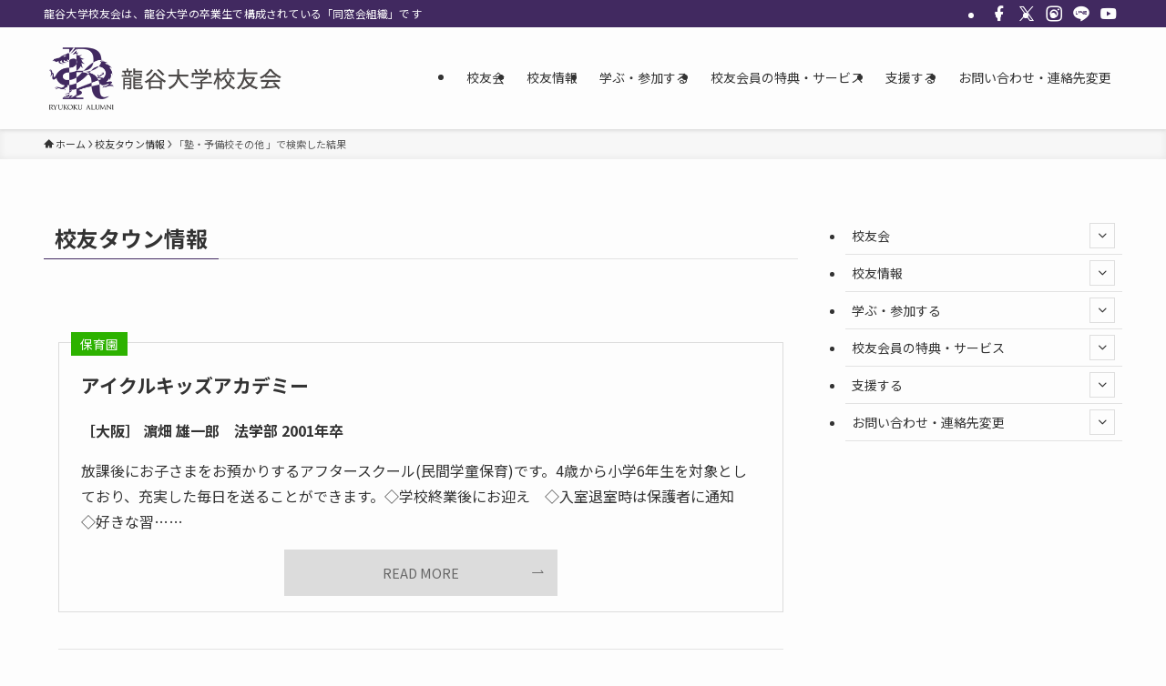

--- FILE ---
content_type: text/html; charset=UTF-8
request_url: https://ryukoku-koyukai.jp/?search_element_0=192&csp=search_add&fe_form_no=1
body_size: 17171
content:
<!DOCTYPE html>
<html lang="ja" data-loaded="false" data-scrolled="false" data-spmenu="closed">
<head>
<meta charset="utf-8">
<meta name="format-detection" content="telephone=no">
<meta http-equiv="X-UA-Compatible" content="IE=edge">
<meta name="viewport" content="width=device-width, viewport-fit=cover">
<title>検索結果: 塾・予備校その他  | 龍谷大学 校友会</title>
<meta name='robots' content='noindex, follow, max-image-preview:large' />
<link rel="alternate" type="application/rss+xml" title="龍谷大学 校友会 &raquo; フィード" href="https://ryukoku-koyukai.jp/feed/" />
<link rel="alternate" type="application/rss+xml" title="龍谷大学 校友会 &raquo; コメントフィード" href="https://ryukoku-koyukai.jp/comments/feed/" />
<link rel="alternate" type="application/rss+xml" title="龍谷大学 校友会 &raquo; 検索結果: &#8220;塾・予備校その他 &#8221; フィード" href="https://ryukoku-koyukai.jp/search/%E5%A1%BE%E3%83%BB%E4%BA%88%E5%82%99%E6%A0%A1%E3%81%9D%E3%81%AE%E4%BB%96+/feed/rss2/" />

<!-- SEO SIMPLE PACK 3.6.2 -->
<meta name="robots" content="noindex">
<link rel="canonical" href="https://ryukoku-koyukai.jp/search/%E5%A1%BE%E3%83%BB%E4%BA%88%E5%82%99%E6%A0%A1%E3%81%9D%E3%81%AE%E4%BB%96+/">
<meta property="og:locale" content="ja_JP">
<meta property="og:type" content="website">
<meta property="og:image" content="https://ryukoku-koyukai.jp/wp-content/uploads/2021/03/btn_def.jpg">
<meta property="og:title" content="検索結果: 塾・予備校その他  | 龍谷大学 校友会">
<meta property="og:url" content="https://ryukoku-koyukai.jp/search/%E5%A1%BE%E3%83%BB%E4%BA%88%E5%82%99%E6%A0%A1%E3%81%9D%E3%81%AE%E4%BB%96+/">
<meta property="og:site_name" content="龍谷大学 校友会">
<meta name="twitter:card" content="summary">
<!-- / SEO SIMPLE PACK -->

<style id='wp-img-auto-sizes-contain-inline-css' type='text/css'>
img:is([sizes=auto i],[sizes^="auto," i]){contain-intrinsic-size:3000px 1500px}
/*# sourceURL=wp-img-auto-sizes-contain-inline-css */
</style>
<link rel='stylesheet' id='font-awesome-all-css' href='https://ryukoku-koyukai.jp/wp-content/themes/swell/assets/font-awesome/v6/css/all.min.css?ver=2.16.0' type='text/css' media='all' />
<style id='wp-block-library-inline-css' type='text/css'>
:root{--wp-block-synced-color:#7a00df;--wp-block-synced-color--rgb:122,0,223;--wp-bound-block-color:var(--wp-block-synced-color);--wp-editor-canvas-background:#ddd;--wp-admin-theme-color:#007cba;--wp-admin-theme-color--rgb:0,124,186;--wp-admin-theme-color-darker-10:#006ba1;--wp-admin-theme-color-darker-10--rgb:0,107,160.5;--wp-admin-theme-color-darker-20:#005a87;--wp-admin-theme-color-darker-20--rgb:0,90,135;--wp-admin-border-width-focus:2px}@media (min-resolution:192dpi){:root{--wp-admin-border-width-focus:1.5px}}.wp-element-button{cursor:pointer}:root .has-very-light-gray-background-color{background-color:#eee}:root .has-very-dark-gray-background-color{background-color:#313131}:root .has-very-light-gray-color{color:#eee}:root .has-very-dark-gray-color{color:#313131}:root .has-vivid-green-cyan-to-vivid-cyan-blue-gradient-background{background:linear-gradient(135deg,#00d084,#0693e3)}:root .has-purple-crush-gradient-background{background:linear-gradient(135deg,#34e2e4,#4721fb 50%,#ab1dfe)}:root .has-hazy-dawn-gradient-background{background:linear-gradient(135deg,#faaca8,#dad0ec)}:root .has-subdued-olive-gradient-background{background:linear-gradient(135deg,#fafae1,#67a671)}:root .has-atomic-cream-gradient-background{background:linear-gradient(135deg,#fdd79a,#004a59)}:root .has-nightshade-gradient-background{background:linear-gradient(135deg,#330968,#31cdcf)}:root .has-midnight-gradient-background{background:linear-gradient(135deg,#020381,#2874fc)}:root{--wp--preset--font-size--normal:16px;--wp--preset--font-size--huge:42px}.has-regular-font-size{font-size:1em}.has-larger-font-size{font-size:2.625em}.has-normal-font-size{font-size:var(--wp--preset--font-size--normal)}.has-huge-font-size{font-size:var(--wp--preset--font-size--huge)}.has-text-align-center{text-align:center}.has-text-align-left{text-align:left}.has-text-align-right{text-align:right}.has-fit-text{white-space:nowrap!important}#end-resizable-editor-section{display:none}.aligncenter{clear:both}.items-justified-left{justify-content:flex-start}.items-justified-center{justify-content:center}.items-justified-right{justify-content:flex-end}.items-justified-space-between{justify-content:space-between}.screen-reader-text{border:0;clip-path:inset(50%);height:1px;margin:-1px;overflow:hidden;padding:0;position:absolute;width:1px;word-wrap:normal!important}.screen-reader-text:focus{background-color:#ddd;clip-path:none;color:#444;display:block;font-size:1em;height:auto;left:5px;line-height:normal;padding:15px 23px 14px;text-decoration:none;top:5px;width:auto;z-index:100000}html :where(.has-border-color){border-style:solid}html :where([style*=border-top-color]){border-top-style:solid}html :where([style*=border-right-color]){border-right-style:solid}html :where([style*=border-bottom-color]){border-bottom-style:solid}html :where([style*=border-left-color]){border-left-style:solid}html :where([style*=border-width]){border-style:solid}html :where([style*=border-top-width]){border-top-style:solid}html :where([style*=border-right-width]){border-right-style:solid}html :where([style*=border-bottom-width]){border-bottom-style:solid}html :where([style*=border-left-width]){border-left-style:solid}html :where(img[class*=wp-image-]){height:auto;max-width:100%}:where(figure){margin:0 0 1em}html :where(.is-position-sticky){--wp-admin--admin-bar--position-offset:var(--wp-admin--admin-bar--height,0px)}@media screen and (max-width:600px){html :where(.is-position-sticky){--wp-admin--admin-bar--position-offset:0px}}

/*# sourceURL=wp-block-library-inline-css */
</style><style id='global-styles-inline-css' type='text/css'>
:root{--wp--preset--aspect-ratio--square: 1;--wp--preset--aspect-ratio--4-3: 4/3;--wp--preset--aspect-ratio--3-4: 3/4;--wp--preset--aspect-ratio--3-2: 3/2;--wp--preset--aspect-ratio--2-3: 2/3;--wp--preset--aspect-ratio--16-9: 16/9;--wp--preset--aspect-ratio--9-16: 9/16;--wp--preset--color--black: #000;--wp--preset--color--cyan-bluish-gray: #abb8c3;--wp--preset--color--white: #fff;--wp--preset--color--pale-pink: #f78da7;--wp--preset--color--vivid-red: #cf2e2e;--wp--preset--color--luminous-vivid-orange: #ff6900;--wp--preset--color--luminous-vivid-amber: #fcb900;--wp--preset--color--light-green-cyan: #7bdcb5;--wp--preset--color--vivid-green-cyan: #00d084;--wp--preset--color--pale-cyan-blue: #8ed1fc;--wp--preset--color--vivid-cyan-blue: #0693e3;--wp--preset--color--vivid-purple: #9b51e0;--wp--preset--color--swl-main: var(--color_main);--wp--preset--color--swl-main-thin: var(--color_main_thin);--wp--preset--color--swl-gray: var(--color_gray);--wp--preset--color--swl-deep-01: var(--color_deep01);--wp--preset--color--swl-deep-02: var(--color_deep02);--wp--preset--color--swl-deep-03: var(--color_deep03);--wp--preset--color--swl-deep-04: var(--color_deep04);--wp--preset--color--swl-pale-01: var(--color_pale01);--wp--preset--color--swl-pale-02: var(--color_pale02);--wp--preset--color--swl-pale-03: var(--color_pale03);--wp--preset--color--swl-pale-04: var(--color_pale04);--wp--preset--gradient--vivid-cyan-blue-to-vivid-purple: linear-gradient(135deg,rgb(6,147,227) 0%,rgb(155,81,224) 100%);--wp--preset--gradient--light-green-cyan-to-vivid-green-cyan: linear-gradient(135deg,rgb(122,220,180) 0%,rgb(0,208,130) 100%);--wp--preset--gradient--luminous-vivid-amber-to-luminous-vivid-orange: linear-gradient(135deg,rgb(252,185,0) 0%,rgb(255,105,0) 100%);--wp--preset--gradient--luminous-vivid-orange-to-vivid-red: linear-gradient(135deg,rgb(255,105,0) 0%,rgb(207,46,46) 100%);--wp--preset--gradient--very-light-gray-to-cyan-bluish-gray: linear-gradient(135deg,rgb(238,238,238) 0%,rgb(169,184,195) 100%);--wp--preset--gradient--cool-to-warm-spectrum: linear-gradient(135deg,rgb(74,234,220) 0%,rgb(151,120,209) 20%,rgb(207,42,186) 40%,rgb(238,44,130) 60%,rgb(251,105,98) 80%,rgb(254,248,76) 100%);--wp--preset--gradient--blush-light-purple: linear-gradient(135deg,rgb(255,206,236) 0%,rgb(152,150,240) 100%);--wp--preset--gradient--blush-bordeaux: linear-gradient(135deg,rgb(254,205,165) 0%,rgb(254,45,45) 50%,rgb(107,0,62) 100%);--wp--preset--gradient--luminous-dusk: linear-gradient(135deg,rgb(255,203,112) 0%,rgb(199,81,192) 50%,rgb(65,88,208) 100%);--wp--preset--gradient--pale-ocean: linear-gradient(135deg,rgb(255,245,203) 0%,rgb(182,227,212) 50%,rgb(51,167,181) 100%);--wp--preset--gradient--electric-grass: linear-gradient(135deg,rgb(202,248,128) 0%,rgb(113,206,126) 100%);--wp--preset--gradient--midnight: linear-gradient(135deg,rgb(2,3,129) 0%,rgb(40,116,252) 100%);--wp--preset--font-size--small: 0.9em;--wp--preset--font-size--medium: 1.1em;--wp--preset--font-size--large: 1.25em;--wp--preset--font-size--x-large: 42px;--wp--preset--font-size--xs: 0.75em;--wp--preset--font-size--huge: 1.6em;--wp--preset--spacing--20: 0.44rem;--wp--preset--spacing--30: 0.67rem;--wp--preset--spacing--40: 1rem;--wp--preset--spacing--50: 1.5rem;--wp--preset--spacing--60: 2.25rem;--wp--preset--spacing--70: 3.38rem;--wp--preset--spacing--80: 5.06rem;--wp--preset--shadow--natural: 6px 6px 9px rgba(0, 0, 0, 0.2);--wp--preset--shadow--deep: 12px 12px 50px rgba(0, 0, 0, 0.4);--wp--preset--shadow--sharp: 6px 6px 0px rgba(0, 0, 0, 0.2);--wp--preset--shadow--outlined: 6px 6px 0px -3px rgb(255, 255, 255), 6px 6px rgb(0, 0, 0);--wp--preset--shadow--crisp: 6px 6px 0px rgb(0, 0, 0);}:where(.is-layout-flex){gap: 0.5em;}:where(.is-layout-grid){gap: 0.5em;}body .is-layout-flex{display: flex;}.is-layout-flex{flex-wrap: wrap;align-items: center;}.is-layout-flex > :is(*, div){margin: 0;}body .is-layout-grid{display: grid;}.is-layout-grid > :is(*, div){margin: 0;}:where(.wp-block-columns.is-layout-flex){gap: 2em;}:where(.wp-block-columns.is-layout-grid){gap: 2em;}:where(.wp-block-post-template.is-layout-flex){gap: 1.25em;}:where(.wp-block-post-template.is-layout-grid){gap: 1.25em;}.has-black-color{color: var(--wp--preset--color--black) !important;}.has-cyan-bluish-gray-color{color: var(--wp--preset--color--cyan-bluish-gray) !important;}.has-white-color{color: var(--wp--preset--color--white) !important;}.has-pale-pink-color{color: var(--wp--preset--color--pale-pink) !important;}.has-vivid-red-color{color: var(--wp--preset--color--vivid-red) !important;}.has-luminous-vivid-orange-color{color: var(--wp--preset--color--luminous-vivid-orange) !important;}.has-luminous-vivid-amber-color{color: var(--wp--preset--color--luminous-vivid-amber) !important;}.has-light-green-cyan-color{color: var(--wp--preset--color--light-green-cyan) !important;}.has-vivid-green-cyan-color{color: var(--wp--preset--color--vivid-green-cyan) !important;}.has-pale-cyan-blue-color{color: var(--wp--preset--color--pale-cyan-blue) !important;}.has-vivid-cyan-blue-color{color: var(--wp--preset--color--vivid-cyan-blue) !important;}.has-vivid-purple-color{color: var(--wp--preset--color--vivid-purple) !important;}.has-black-background-color{background-color: var(--wp--preset--color--black) !important;}.has-cyan-bluish-gray-background-color{background-color: var(--wp--preset--color--cyan-bluish-gray) !important;}.has-white-background-color{background-color: var(--wp--preset--color--white) !important;}.has-pale-pink-background-color{background-color: var(--wp--preset--color--pale-pink) !important;}.has-vivid-red-background-color{background-color: var(--wp--preset--color--vivid-red) !important;}.has-luminous-vivid-orange-background-color{background-color: var(--wp--preset--color--luminous-vivid-orange) !important;}.has-luminous-vivid-amber-background-color{background-color: var(--wp--preset--color--luminous-vivid-amber) !important;}.has-light-green-cyan-background-color{background-color: var(--wp--preset--color--light-green-cyan) !important;}.has-vivid-green-cyan-background-color{background-color: var(--wp--preset--color--vivid-green-cyan) !important;}.has-pale-cyan-blue-background-color{background-color: var(--wp--preset--color--pale-cyan-blue) !important;}.has-vivid-cyan-blue-background-color{background-color: var(--wp--preset--color--vivid-cyan-blue) !important;}.has-vivid-purple-background-color{background-color: var(--wp--preset--color--vivid-purple) !important;}.has-black-border-color{border-color: var(--wp--preset--color--black) !important;}.has-cyan-bluish-gray-border-color{border-color: var(--wp--preset--color--cyan-bluish-gray) !important;}.has-white-border-color{border-color: var(--wp--preset--color--white) !important;}.has-pale-pink-border-color{border-color: var(--wp--preset--color--pale-pink) !important;}.has-vivid-red-border-color{border-color: var(--wp--preset--color--vivid-red) !important;}.has-luminous-vivid-orange-border-color{border-color: var(--wp--preset--color--luminous-vivid-orange) !important;}.has-luminous-vivid-amber-border-color{border-color: var(--wp--preset--color--luminous-vivid-amber) !important;}.has-light-green-cyan-border-color{border-color: var(--wp--preset--color--light-green-cyan) !important;}.has-vivid-green-cyan-border-color{border-color: var(--wp--preset--color--vivid-green-cyan) !important;}.has-pale-cyan-blue-border-color{border-color: var(--wp--preset--color--pale-cyan-blue) !important;}.has-vivid-cyan-blue-border-color{border-color: var(--wp--preset--color--vivid-cyan-blue) !important;}.has-vivid-purple-border-color{border-color: var(--wp--preset--color--vivid-purple) !important;}.has-vivid-cyan-blue-to-vivid-purple-gradient-background{background: var(--wp--preset--gradient--vivid-cyan-blue-to-vivid-purple) !important;}.has-light-green-cyan-to-vivid-green-cyan-gradient-background{background: var(--wp--preset--gradient--light-green-cyan-to-vivid-green-cyan) !important;}.has-luminous-vivid-amber-to-luminous-vivid-orange-gradient-background{background: var(--wp--preset--gradient--luminous-vivid-amber-to-luminous-vivid-orange) !important;}.has-luminous-vivid-orange-to-vivid-red-gradient-background{background: var(--wp--preset--gradient--luminous-vivid-orange-to-vivid-red) !important;}.has-very-light-gray-to-cyan-bluish-gray-gradient-background{background: var(--wp--preset--gradient--very-light-gray-to-cyan-bluish-gray) !important;}.has-cool-to-warm-spectrum-gradient-background{background: var(--wp--preset--gradient--cool-to-warm-spectrum) !important;}.has-blush-light-purple-gradient-background{background: var(--wp--preset--gradient--blush-light-purple) !important;}.has-blush-bordeaux-gradient-background{background: var(--wp--preset--gradient--blush-bordeaux) !important;}.has-luminous-dusk-gradient-background{background: var(--wp--preset--gradient--luminous-dusk) !important;}.has-pale-ocean-gradient-background{background: var(--wp--preset--gradient--pale-ocean) !important;}.has-electric-grass-gradient-background{background: var(--wp--preset--gradient--electric-grass) !important;}.has-midnight-gradient-background{background: var(--wp--preset--gradient--midnight) !important;}.has-small-font-size{font-size: var(--wp--preset--font-size--small) !important;}.has-medium-font-size{font-size: var(--wp--preset--font-size--medium) !important;}.has-large-font-size{font-size: var(--wp--preset--font-size--large) !important;}.has-x-large-font-size{font-size: var(--wp--preset--font-size--x-large) !important;}
/*# sourceURL=global-styles-inline-css */
</style>

<link rel='stylesheet' id='swell-icons-css' href='https://ryukoku-koyukai.jp/wp-content/themes/swell/build/css/swell-icons.css?ver=2.16.0' type='text/css' media='all' />
<link rel='stylesheet' id='main_style-css' href='https://ryukoku-koyukai.jp/wp-content/themes/swell/build/css/main.css?ver=2.16.0' type='text/css' media='all' />
<link rel='stylesheet' id='swell_blocks-css' href='https://ryukoku-koyukai.jp/wp-content/themes/swell/build/css/blocks.css?ver=2.16.0' type='text/css' media='all' />
<style id='swell_custom-inline-css' type='text/css'>
:root{--swl-fz--content:4vw;--swl-font_family:"Noto Sans JP", sans-serif;--swl-font_weight:400;--color_main:#412960;--color_text:#333;--color_link:#6e3b86;--color_htag:#412960;--color_bg:#fdfdfd;--color_gradient1:#d8ffff;--color_gradient2:#87e7ff;--color_main_thin:rgba(81, 51, 120, 0.05 );--color_main_dark:rgba(49, 31, 72, 1 );--color_list_check:#412960;--color_list_num:#412960;--color_list_good:#86dd7b;--color_list_triangle:#f4e03a;--color_list_bad:#f36060;--color_faq_q:#d55656;--color_faq_a:#6599b7;--color_icon_good:#3cd250;--color_icon_good_bg:#ecffe9;--color_icon_bad:#4b73eb;--color_icon_bad_bg:#eafaff;--color_icon_info:#f578b4;--color_icon_info_bg:#fff0fa;--color_icon_announce:#ffa537;--color_icon_announce_bg:#fff5f0;--color_icon_pen:#7a7a7a;--color_icon_pen_bg:#f7f7f7;--color_icon_book:#787364;--color_icon_book_bg:#f8f6ef;--color_icon_point:#ffa639;--color_icon_check:#86d67c;--color_icon_batsu:#f36060;--color_icon_hatena:#5295cc;--color_icon_caution:#f7da38;--color_icon_memo:#84878a;--color_deep01:#e44141;--color_deep02:#3d79d5;--color_deep03:#63a84d;--color_deep04:#f09f4d;--color_pale01:#fff2f0;--color_pale02:#f3f8fd;--color_pale03:#f1f9ee;--color_pale04:#fdf9ee;--color_mark_blue:#b7e3ff;--color_mark_green:#bdf9c3;--color_mark_yellow:#fcf69f;--color_mark_orange:#ffddbc;--border01:solid 1px var(--color_main);--border02:double 4px var(--color_main);--border03:dashed 2px var(--color_border);--border04:solid 4px var(--color_gray);--card_posts_thumb_ratio:56.25%;--list_posts_thumb_ratio:61.805%;--big_posts_thumb_ratio:56.25%;--thumb_posts_thumb_ratio:61.805%;--blogcard_thumb_ratio:56.25%;--color_header_bg:#fdfdfd;--color_header_text:#333;--color_footer_bg:#e5e5e5;--color_footer_text:#333;--container_size:1200px;--article_size:900px;--logo_size_sp:70px;--logo_size_pc:80px;--logo_size_pcfix:32px;}.swl-cell-bg[data-icon="doubleCircle"]{--cell-icon-color:#ffc977}.swl-cell-bg[data-icon="circle"]{--cell-icon-color:#94e29c}.swl-cell-bg[data-icon="triangle"]{--cell-icon-color:#eeda2f}.swl-cell-bg[data-icon="close"]{--cell-icon-color:#ec9191}.swl-cell-bg[data-icon="hatena"]{--cell-icon-color:#93c9da}.swl-cell-bg[data-icon="check"]{--cell-icon-color:#94e29c}.swl-cell-bg[data-icon="line"]{--cell-icon-color:#9b9b9b}.cap_box[data-colset="col1"]{--capbox-color:#d55656;--capbox-color--bg:#f7f4f4}.cap_box[data-colset="col2"]{--capbox-color:#5fb9f5;--capbox-color--bg:#edf5ff}.cap_box[data-colset="col3"]{--capbox-color:#2fcd90;--capbox-color--bg:#eafaf2}.red_{--the-btn-color:#f74a4a;--the-btn-color2:#ffbc49;--the-solid-shadow: rgba(185, 56, 56, 1 )}.blue_{--the-btn-color:#338df4;--the-btn-color2:#35eaff;--the-solid-shadow: rgba(38, 106, 183, 1 )}.green_{--the-btn-color:#62d847;--the-btn-color2:#7bf7bd;--the-solid-shadow: rgba(74, 162, 53, 1 )}.is-style-btn_normal{--the-btn-radius:80px}.is-style-btn_solid{--the-btn-radius:80px}.is-style-btn_shiny{--the-btn-radius:80px}.is-style-btn_line{--the-btn-radius:80px}.post_content blockquote{padding:1.5em 2em 1.5em 3em}.post_content blockquote::before{content:"";display:block;width:5px;height:calc(100% - 3em);top:1.5em;left:1.5em;border-left:solid 1px rgba(180,180,180,.75);border-right:solid 1px rgba(180,180,180,.75);}.mark_blue{background:-webkit-linear-gradient(transparent 64%,var(--color_mark_blue) 0%);background:linear-gradient(transparent 64%,var(--color_mark_blue) 0%)}.mark_green{background:-webkit-linear-gradient(transparent 64%,var(--color_mark_green) 0%);background:linear-gradient(transparent 64%,var(--color_mark_green) 0%)}.mark_yellow{background:-webkit-linear-gradient(transparent 64%,var(--color_mark_yellow) 0%);background:linear-gradient(transparent 64%,var(--color_mark_yellow) 0%)}.mark_orange{background:-webkit-linear-gradient(transparent 64%,var(--color_mark_orange) 0%);background:linear-gradient(transparent 64%,var(--color_mark_orange) 0%)}[class*="is-style-icon_"]{color:#333;border-width:0}[class*="is-style-big_icon_"]{border-width:2px;border-style:solid}[data-col="gray"] .c-balloon__text{background:#f7f7f7;border-color:#ccc}[data-col="gray"] .c-balloon__before{border-right-color:#f7f7f7}[data-col="green"] .c-balloon__text{background:#d1f8c2;border-color:#9ddd93}[data-col="green"] .c-balloon__before{border-right-color:#d1f8c2}[data-col="blue"] .c-balloon__text{background:#e2f6ff;border-color:#93d2f0}[data-col="blue"] .c-balloon__before{border-right-color:#e2f6ff}[data-col="red"] .c-balloon__text{background:#ffebeb;border-color:#f48789}[data-col="red"] .c-balloon__before{border-right-color:#ffebeb}[data-col="yellow"] .c-balloon__text{background:#f9f7d2;border-color:#fbe593}[data-col="yellow"] .c-balloon__before{border-right-color:#f9f7d2}.-type-list2 .p-postList__body::after,.-type-big .p-postList__body::after{content: "READ MORE »";}.c-postThumb__cat{background-color:#412960;color:#fff;background-image: repeating-linear-gradient(-45deg,rgba(255,255,255,.1),rgba(255,255,255,.1) 6px,transparent 6px,transparent 12px)}.post_content h2:where(:not([class^="swell-block-"]):not(.faq_q):not(.p-postList__title)){background:var(--color_htag);padding:.75em 1em;color:#fff}.post_content h2:where(:not([class^="swell-block-"]):not(.faq_q):not(.p-postList__title))::before{position:absolute;display:block;pointer-events:none;content:"";top:-4px;left:0;width:100%;height:calc(100% + 4px);box-sizing:content-box;border-top:solid 2px var(--color_htag);border-bottom:solid 2px var(--color_htag)}.post_content h3:where(:not([class^="swell-block-"]):not(.faq_q):not(.p-postList__title)){padding:0 .5em .5em}.post_content h3:where(:not([class^="swell-block-"]):not(.faq_q):not(.p-postList__title))::before{content:"";width:100%;height:2px;background: repeating-linear-gradient(90deg, var(--color_htag) 0%, var(--color_htag) 29.3%, rgba(150,150,150,.2) 29.3%, rgba(150,150,150,.2) 100%)}.post_content h4:where(:not([class^="swell-block-"]):not(.faq_q):not(.p-postList__title)){padding:0 0 0 16px;border-left:solid 2px var(--color_htag)}.l-header{box-shadow: 0 1px 4px rgba(0,0,0,.12)}.l-header__bar{color:#fff;background:var(--color_main)}.l-header__menuBtn{order:1}.l-header__customBtn{order:3}.c-gnav a::after{background:var(--color_main);width:0%;height:2px}.p-spHeadMenu .menu-item.-current{border-bottom-color:var(--color_main)}.c-gnav > li:hover > a::after,.c-gnav > .-current > a::after{width:100%}.c-gnav .sub-menu{color:#333;background:#fff}.l-fixHeader::before{opacity:1}#pagetop{border-radius:50%}#before_footer_widget{margin-bottom:0}.c-widget__title.-spmenu{padding:.5em .75em;border-radius:var(--swl-radius--2, 0px);background:var(--color_main);color:#fff;}.c-widget__title.-footer{padding:.5em}.c-widget__title.-footer::before{content:"";bottom:0;left:0;width:40%;z-index:1;background:var(--color_main)}.c-widget__title.-footer::after{content:"";bottom:0;left:0;width:100%;background:var(--color_border)}.c-secTitle{border-left:solid 2px var(--color_main);padding:0em .75em}.p-spMenu{color:#333}.p-spMenu__inner::before{background:#fdfdfd;opacity:1}.p-spMenu__overlay{background:#000;opacity:0.6}[class*="page-numbers"]{border-radius:50%;margin:4px;color:#fff;background-color:#dedede}a{text-decoration: none}.l-topTitleArea.c-filterLayer::before{background-color:#000;opacity:0.2;content:""}@media screen and (min-width: 960px){:root{}}@media screen and (max-width: 959px){:root{}.l-header__logo{order:2;text-align:center}}@media screen and (min-width: 600px){:root{--swl-fz--content:16px;}}@media screen and (max-width: 599px){:root{}}@media (min-width: 1108px) {.alignwide{left:-100px;width:calc(100% + 200px);}}@media (max-width: 1108px) {.-sidebar-off .swell-block-fullWide__inner.l-container .alignwide{left:0px;width:100%;}}.l-fixHeader .l-fixHeader__gnav{order:0}[data-scrolled=true] .l-fixHeader[data-ready]{opacity:1;-webkit-transform:translateY(0)!important;transform:translateY(0)!important;visibility:visible}.-body-solid .l-fixHeader{box-shadow:0 2px 4px var(--swl-color_shadow)}.l-fixHeader__inner{align-items:stretch;color:var(--color_header_text);display:flex;padding-bottom:0;padding-top:0;position:relative;z-index:1}.l-fixHeader__logo{align-items:center;display:flex;line-height:1;margin-right:24px;order:0;padding:16px 0}.is-style-btn_normal a,.is-style-btn_shiny a{box-shadow:var(--swl-btn_shadow)}.c-shareBtns__btn,.is-style-balloon>.c-tabList .c-tabList__button,.p-snsCta,[class*=page-numbers]{box-shadow:var(--swl-box_shadow)}.p-articleThumb__img,.p-articleThumb__youtube{box-shadow:var(--swl-img_shadow)}.p-pickupBanners__item .c-bannerLink,.p-postList__thumb{box-shadow:0 2px 8px rgba(0,0,0,.1),0 4px 4px -4px rgba(0,0,0,.1)}.p-postList.-w-ranking li:before{background-image:repeating-linear-gradient(-45deg,hsla(0,0%,100%,.1),hsla(0,0%,100%,.1) 6px,transparent 0,transparent 12px);box-shadow:1px 1px 4px rgba(0,0,0,.2)}.l-header__bar{position:relative;width:100%}.l-header__bar .c-catchphrase{color:inherit;font-size:12px;letter-spacing:var(--swl-letter_spacing,.2px);line-height:14px;margin-right:auto;overflow:hidden;padding:4px 0;white-space:nowrap;width:50%}.l-header__bar .c-iconList .c-iconList__link{margin:0;padding:4px 6px}.l-header__barInner{align-items:center;display:flex;justify-content:flex-end}@media (min-width:960px){.-series .l-header__inner{align-items:stretch;display:flex}.-series .l-header__logo{align-items:center;display:flex;flex-wrap:wrap;margin-right:24px;padding:16px 0}.-series .l-header__logo .c-catchphrase{font-size:13px;padding:4px 0}.-series .c-headLogo{margin-right:16px}.-series-right .l-header__inner{justify-content:space-between}.-series-right .c-gnavWrap{margin-left:auto}.-series-right .w-header{margin-left:12px}.-series-left .w-header{margin-left:auto}}@media (min-width:960px) and (min-width:600px){.-series .c-headLogo{max-width:400px}}.c-submenuToggleBtn:after{content:"";height:100%;left:0;position:absolute;top:0;width:100%;z-index:0}.c-submenuToggleBtn{cursor:pointer;display:block;height:2em;line-height:2;position:absolute;right:8px;text-align:center;top:50%;-webkit-transform:translateY(-50%);transform:translateY(-50%);width:2em;z-index:1}.c-submenuToggleBtn:before{content:"\e910";display:inline-block;font-family:icomoon;font-size:14px;transition:-webkit-transform .25s;transition:transform .25s;transition:transform .25s,-webkit-transform .25s}.c-submenuToggleBtn:after{border:1px solid;opacity:.15;transition:background-color .25s}.c-submenuToggleBtn.is-opened:before{-webkit-transform:rotate(-180deg);transform:rotate(-180deg)}.widget_categories>ul>.cat-item>a,.wp-block-categories-list>li>a{padding-left:1.75em}.c-listMenu a{padding:.75em .5em;position:relative}.c-gnav .sub-menu a:not(:last-child),.c-listMenu a:not(:last-child){padding-right:40px}.c-gnav .sub-menu .sub-menu{box-shadow:none}.c-gnav .sub-menu .sub-menu,.c-listMenu .children,.c-listMenu .sub-menu{height:0;margin:0;opacity:0;overflow:hidden;position:relative;transition:.25s}.c-gnav .sub-menu .sub-menu.is-opened,.c-listMenu .children.is-opened,.c-listMenu .sub-menu.is-opened{height:auto;opacity:1;visibility:visible}.c-gnav .sub-menu .sub-menu a,.c-listMenu .children a,.c-listMenu .sub-menu a{font-size:.9em;padding-left:1.5em}.c-gnav .sub-menu .sub-menu ul a,.c-listMenu .children ul a,.c-listMenu .sub-menu ul a{padding-left:2.25em}@media (min-width:600px){.c-submenuToggleBtn{height:28px;line-height:28px;transition:background-color .25s;width:28px}}@media (min-width:960px){.c-submenuToggleBtn:hover:after{background-color:currentcolor}}:root{--color_content_bg:var(--color_bg);}.c-widget__title.-side{padding:.5em}.c-widget__title.-side::before{content:"";bottom:0;left:0;width:40%;z-index:1;background:var(--color_main)}.c-widget__title.-side::after{content:"";bottom:0;left:0;width:100%;background:var(--color_border)}@media screen and (min-width: 960px){:root{}}@media screen and (max-width: 959px){:root{}}@media screen and (min-width: 600px){:root{}}@media screen and (max-width: 599px){:root{}}.swell-block-fullWide__inner.l-container{--swl-fw_inner_pad:var(--swl-pad_container,0px)}@media (min-width:960px){.-sidebar-on .l-content .alignfull,.-sidebar-on .l-content .alignwide{left:-16px;width:calc(100% + 32px)}.swell-block-fullWide__inner.l-article{--swl-fw_inner_pad:var(--swl-pad_post_content,0px)}.-sidebar-on .swell-block-fullWide__inner .alignwide{left:0;width:100%}.-sidebar-on .swell-block-fullWide__inner .alignfull{left:calc(0px - var(--swl-fw_inner_pad, 0))!important;margin-left:0!important;margin-right:0!important;width:calc(100% + var(--swl-fw_inner_pad, 0)*2)!important}}
/*# sourceURL=swell_custom-inline-css */
</style>
<link rel='stylesheet' id='swell-loaded-animation-css' href='https://ryukoku-koyukai.jp/wp-content/themes/swell/build/css/modules/loaded-animation.css?ver=2.16.0' type='text/css' media='all' />
<link rel='stylesheet' id='swell-parts/footer-css' href='https://ryukoku-koyukai.jp/wp-content/themes/swell/build/css/modules/parts/footer.css?ver=2.16.0' type='text/css' media='all' />
<link rel='stylesheet' id='swell-page/search-css' href='https://ryukoku-koyukai.jp/wp-content/themes/swell/build/css/modules/page/search.css?ver=2.16.0' type='text/css' media='all' />
<style id='classic-theme-styles-inline-css' type='text/css'>
/*! This file is auto-generated */
.wp-block-button__link{color:#fff;background-color:#32373c;border-radius:9999px;box-shadow:none;text-decoration:none;padding:calc(.667em + 2px) calc(1.333em + 2px);font-size:1.125em}.wp-block-file__button{background:#32373c;color:#fff;text-decoration:none}
/*# sourceURL=/wp-includes/css/classic-themes.min.css */
</style>
<link rel='stylesheet' id='wp-pagenavi-css' href='https://ryukoku-koyukai.jp/wp-content/plugins/wp-pagenavi/pagenavi-css.css?ver=2.70' type='text/css' media='all' />
<link rel='stylesheet' id='tablepress-default-css' href='https://ryukoku-koyukai.jp/wp-content/plugins/tablepress/css/build/default.css?ver=3.2.5' type='text/css' media='all' />
<link rel='stylesheet' id='child_style-css' href='https://ryukoku-koyukai.jp/wp-content/themes/swell_child/style.css?ver=20260119123136' type='text/css' media='all' />

<link href="https://fonts.googleapis.com/css?family=Noto+Sans+JP:400,700&#038;display=swap" rel="stylesheet">
<noscript><link href="https://ryukoku-koyukai.jp/wp-content/themes/swell/build/css/noscript.css" rel="stylesheet"></noscript>
<link rel="https://api.w.org/" href="https://ryukoku-koyukai.jp/wp-json/" /><style type="text/css">

#feas-searchform-3  {
	line-height: 1.3em;
}

#feas-searchform-3 div {
	margin: 0.3em 0;
}

#feas-searchform-3 label {
	font-weight:bold;
}

#feas-searchform-3 input,
#feas-searchform-3 select {
	margin-right:5px;
}

#feas-result-3 {
	background-color:#efefff;
	border-top:2px solid #d0d0ff;
	font-size:120%;
	font-weight:bold;
	text-align:right;
	padding:2px;
}
</style>
<link rel="icon" href="https://ryukoku-koyukai.jp/wp-content/uploads/2021/02/cropped-logoicon-1-32x32.png" sizes="32x32" />
<link rel="icon" href="https://ryukoku-koyukai.jp/wp-content/uploads/2021/02/cropped-logoicon-1-192x192.png" sizes="192x192" />
<link rel="apple-touch-icon" href="https://ryukoku-koyukai.jp/wp-content/uploads/2021/02/cropped-logoicon-1-180x180.png" />
<meta name="msapplication-TileImage" content="https://ryukoku-koyukai.jp/wp-content/uploads/2021/02/cropped-logoicon-1-270x270.png" />
		<style type="text/css" id="wp-custom-css">
			

button, input, select, textarea {
    border-radius: 5px;
}

.c-postThumb__cat {
	background-image: none;
}

.widget_media_image {
	text-align: right;
}
.widget_media_image img {
	width: 50%;
}
@media (max-width:959px) {
.widget_media_image {
	text-align: center;
}
}

/*header*/
.l-header__bar {
	height: 30px;
}
.l-header__bar .c-catchphrase {
	padding: 8px 0;
}
.l-header__bar .c-iconList .c-iconList__link {
	font-size:18px;
}

/*footer*/
.l-footer__foot .c-iconList__link {
	font-size:30px;
	padding: 2px 4px;
}
.l-footer__foot .c-iconList .-facebook a,
.l-footer__foot .c-iconList .-twitter a,
.l-footer__foot .c-iconList .-instagram a,
.l-footer__foot .c-iconList .-line a,
.l-footer__foot .c-iconList .-youtube a{
	text-indent:-9999px;
}

.l-footer__foot .c-iconList .-facebook {
	background-image: url(//www.ryukoku.ac.jp/alumni/images/common/icn_facebook.png);
background-position: 50% 50%;
background-repeat: no-repeat;
background-size: 30px 30px;
}
.l-footer__foot .c-iconList .-twitter {
	background-image: url(//www.ryukoku.ac.jp/alumni/images/common/icn_twitter.png);
background-position: 50% 50%;
background-repeat: no-repeat;
background-size: 30px 30px;
}
.l-footer__foot .c-iconList .-instagram {
	background-image: url(//www.ryukoku.ac.jp/alumni/images/common/icn_instagram.png);
background-position: 50% 50%;
background-repeat: no-repeat;
background-size: 30px 30px;
}
.l-footer__foot .c-iconList .-line {
	background-image: url(//www.ryukoku.ac.jp/alumni/images/common/icn_line.png);
background-position: 50% 50%;
background-repeat: no-repeat;
background-size: 30px 30px;
}
.l-footer__foot .c-iconList .-youtube {
	background-image: url(//www.ryukoku.ac.jp/alumni/images/common/icn_youtube.png);
background-position: 50% 50%;
background-repeat: no-repeat;
background-size: 30px 30px;
}

:root {
	--color_gradient1:#CBD5DC;
	--color_gradient2:#CBD5DC;
}

/*town*/
.post_content .cap_box, .post_content .wp-block-columns, .post_content .wp-block-embed, .post_content .wp-block-table {
	margin:1.5em auto;
}
.is-style-more_btn a {
	background-color:#dcdcdc;
	min-width: 40%;
}
.cap_box_content { 
	padding: 1.5em 1.5em 1em;
}

.icon-search {display:none !important;}


.c-gnav > .menu-item {
    border-bottom:1px solid transparent;
}
.c-gnav > .menu-item > a {
    border-bottom:1px solid transparent;
}

.c-shareBtns__item.-twitter {
	color: #000;
}
.c-shareBtns__btn:hover .icon-twitter:before {
	background-color: #FFF;
	
}

.icon-twitter:before {
	content:"";
	display:block;
	background-color: #000;
	width:1em;
	height:1em;
-webkit-mask-image: url("data:image/svg+xml,%3Csvg xmlns='http://www.w3.org/2000/svg' viewBox='0 0 512 512'%3E%3C!--! Font Awesome Pro 6.4.2 by @fontawesome - https://fontawesome.com License - https://fontawesome.com/license (Commercial License) Copyright 2023 Fonticons, Inc. --%3E%3Cpath d='M389.2 48h70.6L305.6 224.2 487 464H345L233.7 318.6 106.5 464H35.8L200.7 275.5 26.8 48H172.4L272.9 180.9 389.2 48zM364.4 421.8h39.1L151.1 88h-42L364.4 421.8z'/%3E%3C/svg%3E");
mask-image: url("data:image/svg+xml,%3Csvg xmlns='http://www.w3.org/2000/svg' viewBox='0 0 512 512'%3E%3C!--! Font Awesome Pro 6.4.2 by @fontawesome - https://fontawesome.com License - https://fontawesome.com/license (Commercial License) Copyright 2023 Fonticons, Inc. --%3E%3Cpath d='M389.2 48h70.6L305.6 224.2 487 464H345L233.7 318.6 106.5 464H35.8L200.7 275.5 26.8 48H172.4L272.9 180.9 389.2 48zM364.4 421.8h39.1L151.1 88h-42L364.4 421.8z'/%3E%3C/svg%3E");
    -webkit-mask-repeat: no-repeat;
    mask-repeat: no-repeat;
    -webkit-mask-position: center;
    mask-position: center;
    -webkit-mask-size: auto;
    mask-size: auto;
	margin: auto;
}
.l-footer .icon-twitter.c-iconList__icon:before,
.l-header__bar .icon-twitter.c-iconList__icon:before {
	background-color: #FFF;
}

		</style>
		
<link rel="stylesheet" href="https://ryukoku-koyukai.jp/wp-content/themes/swell/build/css/print.css" media="print" >

<!-- koyukai GA4 202208 -->
<!-- Google tag (gtag.js) -->
<script async src="https://www.googletagmanager.com/gtag/js?id=G-LJGFDG4PL3"></script>
<script>
  window.dataLayer = window.dataLayer || [];
  function gtag(){dataLayer.push(arguments);}
  gtag('js', new Date());

  gtag('config', 'G-LJGFDG4PL3');
  gtag("config", "UA-45817142-1");
</script>

</head>
<body>
<div id="body_wrap" class="search search-results wp-theme-swell wp-child-theme-swell_child -body-solid -index-off -sidebar-on -frame-off" >
<div id="sp_menu" class="p-spMenu -left">
	<div class="p-spMenu__inner">
		<div class="p-spMenu__closeBtn">
			<button class="c-iconBtn -menuBtn c-plainBtn" data-onclick="toggleMenu" aria-label="メニューを閉じる">
				<i class="c-iconBtn__icon icon-close-thin"></i>
			</button>
		</div>
		<div class="p-spMenu__body">
			<div class="c-widget__title -spmenu">
				MENU			</div>
			<div class="p-spMenu__nav">
				<ul class="c-spnav c-listMenu"><li class="menu-item menu-item-type-post_type menu-item-object-page menu-item-has-children menu-item-1863"><a href="/about">校友会<button class="c-submenuToggleBtn c-plainBtn" data-onclick="toggleSubmenu" aria-label="サブメニューを開閉する"></button></a>
<ul class="sub-menu">
	<li class="menu-item menu-item-type-post_type menu-item-object-page menu-item-19"><a href="https://ryukoku-koyukai.jp/about/">校友会とは</a></li>
	<li class="menu-item menu-item-type-post_type menu-item-object-page menu-item-18"><a href="https://ryukoku-koyukai.jp/project/">校友会の主な事業</a></li>
	<li class="menu-item menu-item-type-post_type menu-item-object-page menu-item-129"><a href="https://ryukoku-koyukai.jp/about/event/">年間行事一覧</a></li>
	<li class="menu-item menu-item-type-post_type menu-item-object-page menu-item-143"><a href="https://ryukoku-koyukai.jp/faculty/">学部同窓会</a></li>
	<li class="menu-item menu-item-type-post_type menu-item-object-page menu-item-144"><a href="https://ryukoku-koyukai.jp/p_branch/">支部紹介</a></li>
	<li class="menu-item menu-item-type-post_type menu-item-object-page menu-item-26508"><a href="https://ryukoku-koyukai.jp/about/toban/">陶板寄贈</a></li>
</ul>
</li>
<li class="menu-item menu-item-type-post_type menu-item-object-page menu-item-has-children menu-item-1954"><a href="https://ryukoku-koyukai.jp/alumni/">校友情報<button class="c-submenuToggleBtn c-plainBtn" data-onclick="toggleSubmenu" aria-label="サブメニューを開閉する"></button></a>
<ul class="sub-menu">
	<li class="menu-item menu-item-type-post_type menu-item-object-page menu-item-5453"><a href="https://ryukoku-koyukai.jp/town_search/">校友タウン情報</a></li>
	<li class="menu-item menu-item-type-post_type menu-item-object-page menu-item-13521"><a href="https://ryukoku-koyukai.jp/koyukikou/">校友KIKOU</a></li>
	<li class="menu-item menu-item-type-post_type menu-item-object-page menu-item-125"><a href="https://ryukoku-koyukai.jp/buddhism/">校友から学ぶ　－仏教について－</a></li>
</ul>
</li>
<li class="menu-item menu-item-type-post_type menu-item-object-page menu-item-has-children menu-item-17"><a href="/bulletin">学ぶ・参加する<button class="c-submenuToggleBtn c-plainBtn" data-onclick="toggleSubmenu" aria-label="サブメニューを開閉する"></button></a>
<ul class="sub-menu">
	<li class="menu-item menu-item-type-post_type menu-item-object-page menu-item-118"><a href="https://ryukoku-koyukai.jp/bulletin/">校友会報</a></li>
	<li class="menu-item menu-item-type-post_type menu-item-object-page menu-item-1908"><a href="https://ryukoku-koyukai.jp/dbook/">「龍谷大学の誇り」デジタルブック</a></li>
	<li class="menu-item menu-item-type-post_type menu-item-object-page menu-item-115"><a href="https://ryukoku-koyukai.jp/what/">ご存知ですか？龍谷大学って実は</a></li>
	<li class="menu-item menu-item-type-post_type menu-item-object-page menu-item-16"><a href="https://ryukoku-koyukai.jp/faculty/">学部同窓会</a></li>
	<li class="menu-item menu-item-type-post_type menu-item-object-page menu-item-130"><a href="https://ryukoku-koyukai.jp/p_branch/">支部紹介</a></li>
	<li class="menu-item menu-item-type-post_type menu-item-object-page menu-item-7903"><a href="https://ryukoku-koyukai.jp/p_branch/newsletter/">支部の会報</a></li>
	<li class="menu-item menu-item-type-post_type menu-item-object-page menu-item-21434"><a href="https://ryukoku-koyukai.jp/bonno/">煩悩とクリエイティビティ</a></li>
	<li class="menu-item menu-item-type-post_type menu-item-object-page menu-item-11779"><a href="https://ryukoku-koyukai.jp/kokoronokouza/">龍谷大学「心の講座」</a></li>
	<li class="menu-item menu-item-type-post_type menu-item-object-page menu-item-14296"><a href="https://ryukoku-koyukai.jp/ronron/">龍Ron小町</a></li>
	<li class="menu-item menu-item-type-post_type menu-item-object-page menu-item-133"><a href="https://ryukoku-koyukai.jp/project/homecomming/">ホームカミングデー</a></li>
	<li class="menu-item menu-item-type-post_type menu-item-object-page menu-item-134"><a href="https://ryukoku-koyukai.jp/project/musicfes/">校友音楽祭</a></li>
	<li class="menu-item menu-item-type-post_type menu-item-object-page menu-item-26731"><a href="https://ryukoku-koyukai.jp/obog/">クラブ・サークルOB・OG会</a></li>
	<li class="menu-item menu-item-type-post_type menu-item-object-page menu-item-27126"><a href="https://ryukoku-koyukai.jp/know/kosodate_02/">子育て世代応援企画「未来のりゅうこくキッズ」大集合</a></li>
</ul>
</li>
<li class="menu-item menu-item-type-post_type menu-item-object-page menu-item-has-children menu-item-47"><a href="https://ryukoku-koyukai.jp/service/">校友会員の特典・サービス<button class="c-submenuToggleBtn c-plainBtn" data-onclick="toggleSubmenu" aria-label="サブメニューを開閉する"></button></a>
<ul class="sub-menu">
	<li class="menu-item menu-item-type-post_type menu-item-object-page menu-item-123"><a href="https://ryukoku-koyukai.jp/service/ticket/">龍谷大学校友会員優待特典</a></li>
	<li class="menu-item menu-item-type-post_type menu-item-object-page menu-item-13541"><a href="https://ryukoku-koyukai.jp/?search_element_0=132&#038;csp=search_add&#038;feadvns_max_line_6=1&#038;fe_form_no=6">優待特典対象の校友のお店一覧</a></li>
	<li class="menu-item menu-item-type-post_type menu-item-object-page menu-item-122"><a href="https://ryukoku-koyukai.jp/service/usage/">施設のご利用</a></li>
	<li class="menu-item menu-item-type-post_type menu-item-object-page menu-item-121"><a href="https://ryukoku-koyukai.jp/service/employ/">就職支援</a></li>
	<li class="menu-item menu-item-type-post_type menu-item-object-page menu-item-120"><a href="https://ryukoku-koyukai.jp/service/congratulations/">ご結婚祝電サービス</a></li>
	<li class="menu-item menu-item-type-post_type menu-item-object-page menu-item-119"><a target="_blank" href="https://www.ryukoku.ac.jp/campus_career/activity_support/application/issuance.html#new_tab">証明書の発行</a></li>
</ul>
</li>
<li class="menu-item menu-item-type-post_type menu-item-object-page menu-item-has-children menu-item-45"><a target="_blank" href="https://www.ryukoku.ac.jp/contribution/#new_tab">支援する<button class="c-submenuToggleBtn c-plainBtn" data-onclick="toggleSubmenu" aria-label="サブメニューを開閉する"></button></a>
<ul class="sub-menu">
	<li class="menu-item menu-item-type-post_type menu-item-object-page menu-item-124"><a target="_blank" href="https://www.ryukoku.ac.jp/contribution/#new_tab">龍谷大学 ご寄付のお願い</a></li>
</ul>
</li>
<li class="menu-item menu-item-type-post_type menu-item-object-page menu-item-has-children menu-item-1865"><a href="https://ryukoku-koyukai.jp/contact/">お問い合わせ・連絡先変更<button class="c-submenuToggleBtn c-plainBtn" data-onclick="toggleSubmenu" aria-label="サブメニューを開閉する"></button></a>
<ul class="sub-menu">
	<li class="menu-item menu-item-type-post_type menu-item-object-page menu-item-44"><a href="/contact/">連絡先変更</a></li>
</ul>
</li>
</ul>			</div>
			<div id="sp_menu_bottom" class="p-spMenu__bottom w-spMenuBottom"><div id="swell_sns_links-3" class="c-widget widget_swell_sns_links"><ul class="c-iconList">
						<li class="c-iconList__item -facebook">
						<a href="https://www.facebook.com/ryukoku.alumni/" target="_blank" rel="noopener" class="c-iconList__link u-fz-16 hov-flash" aria-label="facebook">
							<i class="c-iconList__icon icon-facebook" role="presentation"></i>
						</a>
					</li>
									<li class="c-iconList__item -twitter-x">
						<a href="https://twitter.com/ryukoku_koyukai" target="_blank" rel="noopener" class="c-iconList__link u-fz-16 hov-flash" aria-label="twitter-x">
							<i class="c-iconList__icon icon-twitter-x" role="presentation"></i>
						</a>
					</li>
									<li class="c-iconList__item -instagram">
						<a href="https://www.instagram.com/ryukokudaigaku_koyukai/" target="_blank" rel="noopener" class="c-iconList__link u-fz-16 hov-flash" aria-label="instagram">
							<i class="c-iconList__icon icon-instagram" role="presentation"></i>
						</a>
					</li>
									<li class="c-iconList__item -line">
						<a href="https://lin.ee/npaVMdt" target="_blank" rel="noopener" class="c-iconList__link u-fz-16 hov-flash" aria-label="line">
							<i class="c-iconList__icon icon-line" role="presentation"></i>
						</a>
					</li>
									<li class="c-iconList__item -youtube">
						<a href="https://www.youtube.com/channel/UCWR_P2x6w6SN8dSHTjVBG-Q" target="_blank" rel="noopener" class="c-iconList__link u-fz-16 hov-flash" aria-label="youtube">
							<i class="c-iconList__icon icon-youtube" role="presentation"></i>
						</a>
					</li>
									<li class="c-iconList__item -search">
						<button class="c-iconList__link c-plainBtn u-fz-16 hov-flash" data-onclick="toggleSearch" aria-label="検索">
							<i class="c-iconList__icon icon-search" role="presentation"></i>
						</button>
					</li>
				</ul>
</div></div>		</div>
	</div>
	<div class="p-spMenu__overlay c-overlay" data-onclick="toggleMenu"></div>
</div>
<header id="header" class="l-header -series -series-right" data-spfix="1">
	<div class="l-header__bar pc_">
	<div class="l-header__barInner l-container">
		<div class="c-catchphrase">龍谷大学校友会は、龍谷大学の卒業生で構成されている「同窓会組織」です</div><ul class="c-iconList">
						<li class="c-iconList__item -facebook">
						<a href="https://www.facebook.com/ryukoku.alumni/" target="_blank" rel="noopener" class="c-iconList__link u-fz-14 hov-flash" aria-label="facebook">
							<i class="c-iconList__icon icon-facebook" role="presentation"></i>
						</a>
					</li>
									<li class="c-iconList__item -twitter-x">
						<a href="https://twitter.com/ryukoku_koyukai" target="_blank" rel="noopener" class="c-iconList__link u-fz-14 hov-flash" aria-label="twitter-x">
							<i class="c-iconList__icon icon-twitter-x" role="presentation"></i>
						</a>
					</li>
									<li class="c-iconList__item -instagram">
						<a href="https://www.instagram.com/ryukokudaigaku_koyukai/" target="_blank" rel="noopener" class="c-iconList__link u-fz-14 hov-flash" aria-label="instagram">
							<i class="c-iconList__icon icon-instagram" role="presentation"></i>
						</a>
					</li>
									<li class="c-iconList__item -line">
						<a href="https://lin.ee/npaVMdt" target="_blank" rel="noopener" class="c-iconList__link u-fz-14 hov-flash" aria-label="line">
							<i class="c-iconList__icon icon-line" role="presentation"></i>
						</a>
					</li>
									<li class="c-iconList__item -youtube">
						<a href="https://www.youtube.com/channel/UCWR_P2x6w6SN8dSHTjVBG-Q" target="_blank" rel="noopener" class="c-iconList__link u-fz-14 hov-flash" aria-label="youtube">
							<i class="c-iconList__icon icon-youtube" role="presentation"></i>
						</a>
					</li>
				</ul>
	</div>
</div>
	<div class="l-header__inner l-container">
		<div class="l-header__logo">
			<div class="c-headLogo -img"><a href="https://ryukoku-koyukai.jp/" title="龍谷大学 校友会" class="c-headLogo__link" rel="home"><img width="500" height="150"  src="https://ryukoku-koyukai.jp/wp-content/uploads/2021/02/logo_2020.png" alt="龍谷大学 校友会" class="c-headLogo__img" srcset="https://ryukoku-koyukai.jp/wp-content/uploads/2021/02/logo_2020.png 500w, https://ryukoku-koyukai.jp/wp-content/uploads/2021/02/logo_2020-300x90.png 300w" sizes="(max-width: 959px) 50vw, 800px" decoding="async" loading="eager" ></a></div>					</div>
		<nav id="gnav" class="l-header__gnav c-gnavWrap">
					<ul class="c-gnav">
			<li class="menu-item menu-item-type-post_type menu-item-object-page menu-item-has-children menu-item-1863"><a href="/about"><span class="ttl">校友会</span><button class="c-submenuToggleBtn c-plainBtn" data-onclick="toggleSubmenu" aria-label="サブメニューを開閉する"></button></a>
<ul class="sub-menu">
	<li class="menu-item menu-item-type-post_type menu-item-object-page menu-item-19"><a href="https://ryukoku-koyukai.jp/about/"><span class="ttl">校友会とは</span></a></li>
	<li class="menu-item menu-item-type-post_type menu-item-object-page menu-item-18"><a href="https://ryukoku-koyukai.jp/project/"><span class="ttl">校友会の主な事業</span></a></li>
	<li class="menu-item menu-item-type-post_type menu-item-object-page menu-item-129"><a href="https://ryukoku-koyukai.jp/about/event/"><span class="ttl">年間行事一覧</span></a></li>
	<li class="menu-item menu-item-type-post_type menu-item-object-page menu-item-143"><a href="https://ryukoku-koyukai.jp/faculty/"><span class="ttl">学部同窓会</span></a></li>
	<li class="menu-item menu-item-type-post_type menu-item-object-page menu-item-144"><a href="https://ryukoku-koyukai.jp/p_branch/"><span class="ttl">支部紹介</span></a></li>
	<li class="menu-item menu-item-type-post_type menu-item-object-page menu-item-26508"><a href="https://ryukoku-koyukai.jp/about/toban/"><span class="ttl">陶板寄贈</span></a></li>
</ul>
</li>
<li class="menu-item menu-item-type-post_type menu-item-object-page menu-item-has-children menu-item-1954"><a href="https://ryukoku-koyukai.jp/alumni/"><span class="ttl">校友情報</span><button class="c-submenuToggleBtn c-plainBtn" data-onclick="toggleSubmenu" aria-label="サブメニューを開閉する"></button></a>
<ul class="sub-menu">
	<li class="menu-item menu-item-type-post_type menu-item-object-page menu-item-5453"><a href="https://ryukoku-koyukai.jp/town_search/"><span class="ttl">校友タウン情報</span></a></li>
	<li class="menu-item menu-item-type-post_type menu-item-object-page menu-item-13521"><a href="https://ryukoku-koyukai.jp/koyukikou/"><span class="ttl">校友KIKOU</span></a></li>
	<li class="menu-item menu-item-type-post_type menu-item-object-page menu-item-125"><a href="https://ryukoku-koyukai.jp/buddhism/"><span class="ttl">校友から学ぶ　－仏教について－</span></a></li>
</ul>
</li>
<li class="menu-item menu-item-type-post_type menu-item-object-page menu-item-has-children menu-item-17"><a href="/bulletin"><span class="ttl">学ぶ・参加する</span><button class="c-submenuToggleBtn c-plainBtn" data-onclick="toggleSubmenu" aria-label="サブメニューを開閉する"></button></a>
<ul class="sub-menu">
	<li class="menu-item menu-item-type-post_type menu-item-object-page menu-item-118"><a href="https://ryukoku-koyukai.jp/bulletin/"><span class="ttl">校友会報</span></a></li>
	<li class="menu-item menu-item-type-post_type menu-item-object-page menu-item-1908"><a href="https://ryukoku-koyukai.jp/dbook/"><span class="ttl">「龍谷大学の誇り」デジタルブック</span></a></li>
	<li class="menu-item menu-item-type-post_type menu-item-object-page menu-item-115"><a href="https://ryukoku-koyukai.jp/what/"><span class="ttl">ご存知ですか？龍谷大学って実は</span></a></li>
	<li class="menu-item menu-item-type-post_type menu-item-object-page menu-item-16"><a href="https://ryukoku-koyukai.jp/faculty/"><span class="ttl">学部同窓会</span></a></li>
	<li class="menu-item menu-item-type-post_type menu-item-object-page menu-item-130"><a href="https://ryukoku-koyukai.jp/p_branch/"><span class="ttl">支部紹介</span></a></li>
	<li class="menu-item menu-item-type-post_type menu-item-object-page menu-item-7903"><a href="https://ryukoku-koyukai.jp/p_branch/newsletter/"><span class="ttl">支部の会報</span></a></li>
	<li class="menu-item menu-item-type-post_type menu-item-object-page menu-item-21434"><a href="https://ryukoku-koyukai.jp/bonno/"><span class="ttl">煩悩とクリエイティビティ</span></a></li>
	<li class="menu-item menu-item-type-post_type menu-item-object-page menu-item-11779"><a href="https://ryukoku-koyukai.jp/kokoronokouza/"><span class="ttl">龍谷大学「心の講座」</span></a></li>
	<li class="menu-item menu-item-type-post_type menu-item-object-page menu-item-14296"><a href="https://ryukoku-koyukai.jp/ronron/"><span class="ttl">龍Ron小町</span></a></li>
	<li class="menu-item menu-item-type-post_type menu-item-object-page menu-item-133"><a href="https://ryukoku-koyukai.jp/project/homecomming/"><span class="ttl">ホームカミングデー</span></a></li>
	<li class="menu-item menu-item-type-post_type menu-item-object-page menu-item-134"><a href="https://ryukoku-koyukai.jp/project/musicfes/"><span class="ttl">校友音楽祭</span></a></li>
	<li class="menu-item menu-item-type-post_type menu-item-object-page menu-item-26731"><a href="https://ryukoku-koyukai.jp/obog/"><span class="ttl">クラブ・サークルOB・OG会</span></a></li>
	<li class="menu-item menu-item-type-post_type menu-item-object-page menu-item-27126"><a href="https://ryukoku-koyukai.jp/know/kosodate_02/"><span class="ttl">子育て世代応援企画「未来のりゅうこくキッズ」大集合</span></a></li>
</ul>
</li>
<li class="menu-item menu-item-type-post_type menu-item-object-page menu-item-has-children menu-item-47"><a href="https://ryukoku-koyukai.jp/service/"><span class="ttl">校友会員の特典・サービス</span><button class="c-submenuToggleBtn c-plainBtn" data-onclick="toggleSubmenu" aria-label="サブメニューを開閉する"></button></a>
<ul class="sub-menu">
	<li class="menu-item menu-item-type-post_type menu-item-object-page menu-item-123"><a href="https://ryukoku-koyukai.jp/service/ticket/"><span class="ttl">龍谷大学校友会員優待特典</span></a></li>
	<li class="menu-item menu-item-type-post_type menu-item-object-page menu-item-13541"><a href="https://ryukoku-koyukai.jp/?search_element_0=132&#038;csp=search_add&#038;feadvns_max_line_6=1&#038;fe_form_no=6"><span class="ttl">優待特典対象の校友のお店一覧</span></a></li>
	<li class="menu-item menu-item-type-post_type menu-item-object-page menu-item-122"><a href="https://ryukoku-koyukai.jp/service/usage/"><span class="ttl">施設のご利用</span></a></li>
	<li class="menu-item menu-item-type-post_type menu-item-object-page menu-item-121"><a href="https://ryukoku-koyukai.jp/service/employ/"><span class="ttl">就職支援</span></a></li>
	<li class="menu-item menu-item-type-post_type menu-item-object-page menu-item-120"><a href="https://ryukoku-koyukai.jp/service/congratulations/"><span class="ttl">ご結婚祝電サービス</span></a></li>
	<li class="menu-item menu-item-type-post_type menu-item-object-page menu-item-119"><a target="_blank" href="https://www.ryukoku.ac.jp/campus_career/activity_support/application/issuance.html#new_tab"><span class="ttl">証明書の発行</span></a></li>
</ul>
</li>
<li class="menu-item menu-item-type-post_type menu-item-object-page menu-item-has-children menu-item-45"><a target="_blank" href="https://www.ryukoku.ac.jp/contribution/#new_tab"><span class="ttl">支援する</span><button class="c-submenuToggleBtn c-plainBtn" data-onclick="toggleSubmenu" aria-label="サブメニューを開閉する"></button></a>
<ul class="sub-menu">
	<li class="menu-item menu-item-type-post_type menu-item-object-page menu-item-124"><a target="_blank" href="https://www.ryukoku.ac.jp/contribution/#new_tab"><span class="ttl">龍谷大学 ご寄付のお願い</span></a></li>
</ul>
</li>
<li class="menu-item menu-item-type-post_type menu-item-object-page menu-item-has-children menu-item-1865"><a href="https://ryukoku-koyukai.jp/contact/"><span class="ttl">お問い合わせ・連絡先変更</span><button class="c-submenuToggleBtn c-plainBtn" data-onclick="toggleSubmenu" aria-label="サブメニューを開閉する"></button></a>
<ul class="sub-menu">
	<li class="menu-item menu-item-type-post_type menu-item-object-page menu-item-44"><a href="/contact/"><span class="ttl">連絡先変更</span></a></li>
</ul>
</li>
					</ul>
			</nav>
		<div class="l-header__customBtn sp_">
			<button class="c-iconBtn c-plainBtn" data-onclick="toggleSearch" aria-label="検索ボタン">
			<i class="c-iconBtn__icon icon-search"></i>
					</button>
	</div>
<div class="l-header__menuBtn sp_">
	<button class="c-iconBtn -menuBtn c-plainBtn" data-onclick="toggleMenu" aria-label="メニューボタン">
		<i class="c-iconBtn__icon icon-menu-thin"></i>
					<span class="c-iconBtn__label">MENU</span>
			</button>
</div>
	</div>
	</header>
<div id="fix_header" class="l-fixHeader -series -series-right">
	<div class="l-fixHeader__inner l-container">
		<div class="l-fixHeader__logo">
			<div class="c-headLogo -img"><a href="https://ryukoku-koyukai.jp/" title="龍谷大学 校友会" class="c-headLogo__link" rel="home"><img width="500" height="150"  src="https://ryukoku-koyukai.jp/wp-content/uploads/2021/02/logo_2020.png" alt="龍谷大学 校友会" class="c-headLogo__img" srcset="https://ryukoku-koyukai.jp/wp-content/uploads/2021/02/logo_2020.png 500w, https://ryukoku-koyukai.jp/wp-content/uploads/2021/02/logo_2020-300x90.png 300w" sizes="(max-width: 959px) 50vw, 800px" decoding="async" loading="eager" ></a></div>		</div>
		<div class="l-fixHeader__gnav c-gnavWrap">
					<ul class="c-gnav">
			<li class="menu-item menu-item-type-post_type menu-item-object-page menu-item-has-children menu-item-1863"><a href="/about"><span class="ttl">校友会</span><button class="c-submenuToggleBtn c-plainBtn" data-onclick="toggleSubmenu" aria-label="サブメニューを開閉する"></button></a>
<ul class="sub-menu">
	<li class="menu-item menu-item-type-post_type menu-item-object-page menu-item-19"><a href="https://ryukoku-koyukai.jp/about/"><span class="ttl">校友会とは</span></a></li>
	<li class="menu-item menu-item-type-post_type menu-item-object-page menu-item-18"><a href="https://ryukoku-koyukai.jp/project/"><span class="ttl">校友会の主な事業</span></a></li>
	<li class="menu-item menu-item-type-post_type menu-item-object-page menu-item-129"><a href="https://ryukoku-koyukai.jp/about/event/"><span class="ttl">年間行事一覧</span></a></li>
	<li class="menu-item menu-item-type-post_type menu-item-object-page menu-item-143"><a href="https://ryukoku-koyukai.jp/faculty/"><span class="ttl">学部同窓会</span></a></li>
	<li class="menu-item menu-item-type-post_type menu-item-object-page menu-item-144"><a href="https://ryukoku-koyukai.jp/p_branch/"><span class="ttl">支部紹介</span></a></li>
	<li class="menu-item menu-item-type-post_type menu-item-object-page menu-item-26508"><a href="https://ryukoku-koyukai.jp/about/toban/"><span class="ttl">陶板寄贈</span></a></li>
</ul>
</li>
<li class="menu-item menu-item-type-post_type menu-item-object-page menu-item-has-children menu-item-1954"><a href="https://ryukoku-koyukai.jp/alumni/"><span class="ttl">校友情報</span><button class="c-submenuToggleBtn c-plainBtn" data-onclick="toggleSubmenu" aria-label="サブメニューを開閉する"></button></a>
<ul class="sub-menu">
	<li class="menu-item menu-item-type-post_type menu-item-object-page menu-item-5453"><a href="https://ryukoku-koyukai.jp/town_search/"><span class="ttl">校友タウン情報</span></a></li>
	<li class="menu-item menu-item-type-post_type menu-item-object-page menu-item-13521"><a href="https://ryukoku-koyukai.jp/koyukikou/"><span class="ttl">校友KIKOU</span></a></li>
	<li class="menu-item menu-item-type-post_type menu-item-object-page menu-item-125"><a href="https://ryukoku-koyukai.jp/buddhism/"><span class="ttl">校友から学ぶ　－仏教について－</span></a></li>
</ul>
</li>
<li class="menu-item menu-item-type-post_type menu-item-object-page menu-item-has-children menu-item-17"><a href="/bulletin"><span class="ttl">学ぶ・参加する</span><button class="c-submenuToggleBtn c-plainBtn" data-onclick="toggleSubmenu" aria-label="サブメニューを開閉する"></button></a>
<ul class="sub-menu">
	<li class="menu-item menu-item-type-post_type menu-item-object-page menu-item-118"><a href="https://ryukoku-koyukai.jp/bulletin/"><span class="ttl">校友会報</span></a></li>
	<li class="menu-item menu-item-type-post_type menu-item-object-page menu-item-1908"><a href="https://ryukoku-koyukai.jp/dbook/"><span class="ttl">「龍谷大学の誇り」デジタルブック</span></a></li>
	<li class="menu-item menu-item-type-post_type menu-item-object-page menu-item-115"><a href="https://ryukoku-koyukai.jp/what/"><span class="ttl">ご存知ですか？龍谷大学って実は</span></a></li>
	<li class="menu-item menu-item-type-post_type menu-item-object-page menu-item-16"><a href="https://ryukoku-koyukai.jp/faculty/"><span class="ttl">学部同窓会</span></a></li>
	<li class="menu-item menu-item-type-post_type menu-item-object-page menu-item-130"><a href="https://ryukoku-koyukai.jp/p_branch/"><span class="ttl">支部紹介</span></a></li>
	<li class="menu-item menu-item-type-post_type menu-item-object-page menu-item-7903"><a href="https://ryukoku-koyukai.jp/p_branch/newsletter/"><span class="ttl">支部の会報</span></a></li>
	<li class="menu-item menu-item-type-post_type menu-item-object-page menu-item-21434"><a href="https://ryukoku-koyukai.jp/bonno/"><span class="ttl">煩悩とクリエイティビティ</span></a></li>
	<li class="menu-item menu-item-type-post_type menu-item-object-page menu-item-11779"><a href="https://ryukoku-koyukai.jp/kokoronokouza/"><span class="ttl">龍谷大学「心の講座」</span></a></li>
	<li class="menu-item menu-item-type-post_type menu-item-object-page menu-item-14296"><a href="https://ryukoku-koyukai.jp/ronron/"><span class="ttl">龍Ron小町</span></a></li>
	<li class="menu-item menu-item-type-post_type menu-item-object-page menu-item-133"><a href="https://ryukoku-koyukai.jp/project/homecomming/"><span class="ttl">ホームカミングデー</span></a></li>
	<li class="menu-item menu-item-type-post_type menu-item-object-page menu-item-134"><a href="https://ryukoku-koyukai.jp/project/musicfes/"><span class="ttl">校友音楽祭</span></a></li>
	<li class="menu-item menu-item-type-post_type menu-item-object-page menu-item-26731"><a href="https://ryukoku-koyukai.jp/obog/"><span class="ttl">クラブ・サークルOB・OG会</span></a></li>
	<li class="menu-item menu-item-type-post_type menu-item-object-page menu-item-27126"><a href="https://ryukoku-koyukai.jp/know/kosodate_02/"><span class="ttl">子育て世代応援企画「未来のりゅうこくキッズ」大集合</span></a></li>
</ul>
</li>
<li class="menu-item menu-item-type-post_type menu-item-object-page menu-item-has-children menu-item-47"><a href="https://ryukoku-koyukai.jp/service/"><span class="ttl">校友会員の特典・サービス</span><button class="c-submenuToggleBtn c-plainBtn" data-onclick="toggleSubmenu" aria-label="サブメニューを開閉する"></button></a>
<ul class="sub-menu">
	<li class="menu-item menu-item-type-post_type menu-item-object-page menu-item-123"><a href="https://ryukoku-koyukai.jp/service/ticket/"><span class="ttl">龍谷大学校友会員優待特典</span></a></li>
	<li class="menu-item menu-item-type-post_type menu-item-object-page menu-item-13541"><a href="https://ryukoku-koyukai.jp/?search_element_0=132&#038;csp=search_add&#038;feadvns_max_line_6=1&#038;fe_form_no=6"><span class="ttl">優待特典対象の校友のお店一覧</span></a></li>
	<li class="menu-item menu-item-type-post_type menu-item-object-page menu-item-122"><a href="https://ryukoku-koyukai.jp/service/usage/"><span class="ttl">施設のご利用</span></a></li>
	<li class="menu-item menu-item-type-post_type menu-item-object-page menu-item-121"><a href="https://ryukoku-koyukai.jp/service/employ/"><span class="ttl">就職支援</span></a></li>
	<li class="menu-item menu-item-type-post_type menu-item-object-page menu-item-120"><a href="https://ryukoku-koyukai.jp/service/congratulations/"><span class="ttl">ご結婚祝電サービス</span></a></li>
	<li class="menu-item menu-item-type-post_type menu-item-object-page menu-item-119"><a target="_blank" href="https://www.ryukoku.ac.jp/campus_career/activity_support/application/issuance.html#new_tab"><span class="ttl">証明書の発行</span></a></li>
</ul>
</li>
<li class="menu-item menu-item-type-post_type menu-item-object-page menu-item-has-children menu-item-45"><a target="_blank" href="https://www.ryukoku.ac.jp/contribution/#new_tab"><span class="ttl">支援する</span><button class="c-submenuToggleBtn c-plainBtn" data-onclick="toggleSubmenu" aria-label="サブメニューを開閉する"></button></a>
<ul class="sub-menu">
	<li class="menu-item menu-item-type-post_type menu-item-object-page menu-item-124"><a target="_blank" href="https://www.ryukoku.ac.jp/contribution/#new_tab"><span class="ttl">龍谷大学 ご寄付のお願い</span></a></li>
</ul>
</li>
<li class="menu-item menu-item-type-post_type menu-item-object-page menu-item-has-children menu-item-1865"><a href="https://ryukoku-koyukai.jp/contact/"><span class="ttl">お問い合わせ・連絡先変更</span><button class="c-submenuToggleBtn c-plainBtn" data-onclick="toggleSubmenu" aria-label="サブメニューを開閉する"></button></a>
<ul class="sub-menu">
	<li class="menu-item menu-item-type-post_type menu-item-object-page menu-item-44"><a href="/contact/"><span class="ttl">連絡先変更</span></a></li>
</ul>
</li>
					</ul>
			</div>
	</div>
</div>
<div id="breadcrumb" class="p-breadcrumb -bg-on"><ol class="p-breadcrumb__list l-container"><li class="p-breadcrumb__item"><a href="https://ryukoku-koyukai.jp/" class="p-breadcrumb__text"><span class="icon-home"> ホーム</span></a></li><li class="p-breadcrumb__item"><a href="https://ryukoku-koyukai.jp/town_search/" class="p-breadcrumb__text"><span>校友タウン情報</span></a></li><li class="p-breadcrumb__item"><span class="p-breadcrumb__text">「塾・予備校その他 」で検索した結果</span></li></ol></div><div id="content" class="l-content l-container" >
<style>
.l-mainContent .c-pageTitle {
    border-bottom: solid 1px var(--color_border);
}
.c-pageTitle__inner {
    display: block;
    float: left;
    margin-bottom: -1px;
    padding: .25em .5em;
    border-bottom: solid 1px var(--color_main);
}
</style>
<main id="main_content" class="l-mainContent l-article">
	<div class="l-mainContent__inner">
		<h1 class="c-pageTitle">
			<span class="c-pageTitle__inner">
				校友タウン情報
			</span>
		</h1>
		<div class="townlistWrap post_content">
            <div class="townlist">
				
<div class="swell-block-capbox cap_box is-style-onborder_ttl2 gr_col gr_189"><div class="cap_box_ttl"><span>保育園</span></div><div class="cap_box_content">
<h3 class="u-mb-ctrl u-mb-10">アイクルキッズアカデミー</h3>
<h5>［大阪］ 濵畑 雄一郎　法学部 2001年卒</h5>
<p>

放課後にお子さまをお預かりするアフタースクール(民間学童保育)です。4歳から小学6年生を対象としており、充実した毎日を送ることができます。◇学校終業後にお迎え　◇入室退室時は保護者に通知　◇好きな習……</p>
<div class="swell-block-button is-style-more_btn"><a href="https://ryukoku-koyukai.jp/town/%e3%82%a2%e3%82%a4%e3%82%af%e3%83%ab%e3%82%ad%e3%83%83%e3%82%ba%e3%82%a2%e3%82%ab%e3%83%87%e3%83%9f%e3%83%bc/" class="swell-block-button__link"><span>READ MORE</span></a></div>
</div></div>
				

            </div>



			
            <div class="listNav">
                            </div>
			
			<hr class="wp-block-separator is-style-wide"/>
			<div class="swell-block-button is-style-btn_normal"><a href="javascript: history.go(-1);" class="swell-block-button__link"><span><i class="fas fa-undo"></i> 戻る</span></a></div>
			
			
        </div>
		<div class="c-pagination">
<span class="page-numbers current">1</span></div>

	</div>
</main>
<aside id="sidebar" class="l-sidebar">
	<div id="nav_menu-2" class="c-widget c-listMenu widget_nav_menu"><div class="menu-%e3%82%b0%e3%83%ad%e3%83%bc%e3%83%90%e3%83%ab-container"><ul id="menu-%e3%82%b0%e3%83%ad%e3%83%bc%e3%83%90%e3%83%ab-3" class="menu"><li class="menu-item menu-item-type-post_type menu-item-object-page menu-item-has-children menu-item-1863"><a href="/about">校友会<button class="c-submenuToggleBtn c-plainBtn" data-onclick="toggleSubmenu" aria-label="サブメニューを開閉する"></button></a>
<ul class="sub-menu">
	<li class="menu-item menu-item-type-post_type menu-item-object-page menu-item-19"><a href="https://ryukoku-koyukai.jp/about/">校友会とは</a></li>
	<li class="menu-item menu-item-type-post_type menu-item-object-page menu-item-18"><a href="https://ryukoku-koyukai.jp/project/">校友会の主な事業</a></li>
	<li class="menu-item menu-item-type-post_type menu-item-object-page menu-item-129"><a href="https://ryukoku-koyukai.jp/about/event/">年間行事一覧</a></li>
	<li class="menu-item menu-item-type-post_type menu-item-object-page menu-item-143"><a href="https://ryukoku-koyukai.jp/faculty/">学部同窓会</a></li>
	<li class="menu-item menu-item-type-post_type menu-item-object-page menu-item-144"><a href="https://ryukoku-koyukai.jp/p_branch/">支部紹介</a></li>
	<li class="menu-item menu-item-type-post_type menu-item-object-page menu-item-26508"><a href="https://ryukoku-koyukai.jp/about/toban/">陶板寄贈</a></li>
</ul>
</li>
<li class="menu-item menu-item-type-post_type menu-item-object-page menu-item-has-children menu-item-1954"><a href="https://ryukoku-koyukai.jp/alumni/">校友情報<button class="c-submenuToggleBtn c-plainBtn" data-onclick="toggleSubmenu" aria-label="サブメニューを開閉する"></button></a>
<ul class="sub-menu">
	<li class="menu-item menu-item-type-post_type menu-item-object-page menu-item-5453"><a href="https://ryukoku-koyukai.jp/town_search/">校友タウン情報</a></li>
	<li class="menu-item menu-item-type-post_type menu-item-object-page menu-item-13521"><a href="https://ryukoku-koyukai.jp/koyukikou/">校友KIKOU</a></li>
	<li class="menu-item menu-item-type-post_type menu-item-object-page menu-item-125"><a href="https://ryukoku-koyukai.jp/buddhism/">校友から学ぶ　－仏教について－</a></li>
</ul>
</li>
<li class="menu-item menu-item-type-post_type menu-item-object-page menu-item-has-children menu-item-17"><a href="/bulletin">学ぶ・参加する<button class="c-submenuToggleBtn c-plainBtn" data-onclick="toggleSubmenu" aria-label="サブメニューを開閉する"></button></a>
<ul class="sub-menu">
	<li class="menu-item menu-item-type-post_type menu-item-object-page menu-item-118"><a href="https://ryukoku-koyukai.jp/bulletin/">校友会報</a></li>
	<li class="menu-item menu-item-type-post_type menu-item-object-page menu-item-1908"><a href="https://ryukoku-koyukai.jp/dbook/">「龍谷大学の誇り」デジタルブック</a></li>
	<li class="menu-item menu-item-type-post_type menu-item-object-page menu-item-115"><a href="https://ryukoku-koyukai.jp/what/">ご存知ですか？龍谷大学って実は</a></li>
	<li class="menu-item menu-item-type-post_type menu-item-object-page menu-item-16"><a href="https://ryukoku-koyukai.jp/faculty/">学部同窓会</a></li>
	<li class="menu-item menu-item-type-post_type menu-item-object-page menu-item-130"><a href="https://ryukoku-koyukai.jp/p_branch/">支部紹介</a></li>
	<li class="menu-item menu-item-type-post_type menu-item-object-page menu-item-7903"><a href="https://ryukoku-koyukai.jp/p_branch/newsletter/">支部の会報</a></li>
	<li class="menu-item menu-item-type-post_type menu-item-object-page menu-item-21434"><a href="https://ryukoku-koyukai.jp/bonno/">煩悩とクリエイティビティ</a></li>
	<li class="menu-item menu-item-type-post_type menu-item-object-page menu-item-11779"><a href="https://ryukoku-koyukai.jp/kokoronokouza/">龍谷大学「心の講座」</a></li>
	<li class="menu-item menu-item-type-post_type menu-item-object-page menu-item-14296"><a href="https://ryukoku-koyukai.jp/ronron/">龍Ron小町</a></li>
	<li class="menu-item menu-item-type-post_type menu-item-object-page menu-item-133"><a href="https://ryukoku-koyukai.jp/project/homecomming/">ホームカミングデー</a></li>
	<li class="menu-item menu-item-type-post_type menu-item-object-page menu-item-134"><a href="https://ryukoku-koyukai.jp/project/musicfes/">校友音楽祭</a></li>
	<li class="menu-item menu-item-type-post_type menu-item-object-page menu-item-26731"><a href="https://ryukoku-koyukai.jp/obog/">クラブ・サークルOB・OG会</a></li>
	<li class="menu-item menu-item-type-post_type menu-item-object-page menu-item-27126"><a href="https://ryukoku-koyukai.jp/know/kosodate_02/">子育て世代応援企画「未来のりゅうこくキッズ」大集合</a></li>
</ul>
</li>
<li class="menu-item menu-item-type-post_type menu-item-object-page menu-item-has-children menu-item-47"><a href="https://ryukoku-koyukai.jp/service/">校友会員の特典・サービス<button class="c-submenuToggleBtn c-plainBtn" data-onclick="toggleSubmenu" aria-label="サブメニューを開閉する"></button></a>
<ul class="sub-menu">
	<li class="menu-item menu-item-type-post_type menu-item-object-page menu-item-123"><a href="https://ryukoku-koyukai.jp/service/ticket/">龍谷大学校友会員優待特典</a></li>
	<li class="menu-item menu-item-type-post_type menu-item-object-page menu-item-13541"><a href="https://ryukoku-koyukai.jp/?search_element_0=132&#038;csp=search_add&#038;feadvns_max_line_6=1&#038;fe_form_no=6">優待特典対象の校友のお店一覧</a></li>
	<li class="menu-item menu-item-type-post_type menu-item-object-page menu-item-122"><a href="https://ryukoku-koyukai.jp/service/usage/">施設のご利用</a></li>
	<li class="menu-item menu-item-type-post_type menu-item-object-page menu-item-121"><a href="https://ryukoku-koyukai.jp/service/employ/">就職支援</a></li>
	<li class="menu-item menu-item-type-post_type menu-item-object-page menu-item-120"><a href="https://ryukoku-koyukai.jp/service/congratulations/">ご結婚祝電サービス</a></li>
	<li class="menu-item menu-item-type-post_type menu-item-object-page menu-item-119"><a target="_blank" href="https://www.ryukoku.ac.jp/campus_career/activity_support/application/issuance.html#new_tab">証明書の発行</a></li>
</ul>
</li>
<li class="menu-item menu-item-type-post_type menu-item-object-page menu-item-has-children menu-item-45"><a target="_blank" href="https://www.ryukoku.ac.jp/contribution/#new_tab">支援する<button class="c-submenuToggleBtn c-plainBtn" data-onclick="toggleSubmenu" aria-label="サブメニューを開閉する"></button></a>
<ul class="sub-menu">
	<li class="menu-item menu-item-type-post_type menu-item-object-page menu-item-124"><a target="_blank" href="https://www.ryukoku.ac.jp/contribution/#new_tab">龍谷大学 ご寄付のお願い</a></li>
</ul>
</li>
<li class="menu-item menu-item-type-post_type menu-item-object-page menu-item-has-children menu-item-1865"><a href="https://ryukoku-koyukai.jp/contact/">お問い合わせ・連絡先変更<button class="c-submenuToggleBtn c-plainBtn" data-onclick="toggleSubmenu" aria-label="サブメニューを開閉する"></button></a>
<ul class="sub-menu">
	<li class="menu-item menu-item-type-post_type menu-item-object-page menu-item-44"><a href="/contact/">連絡先変更</a></li>
</ul>
</li>
</ul></div></div></aside>
</div>
<footer id="footer" class="l-footer">
	<div class="l-footer__inner">
	<div class="l-footer__widgetArea">
	<div class="l-container w-footer -col2">
		<div class="w-footer__box"><div id="text-3" class="c-widget widget_text">			<div class="textwidget"><p>龍谷大学校友会事務局 (総務部)<br />
〒612-8577 京都市伏見区深草塚本町 67<br />
TEL:075-645-2015 FAX:075-645-2017<br />
9:15～17:00 (土・日・祝及び大学一斉休暇日は休業)<br />
E-mail: koyu@ad.ryukoku.ac.jp</p>
</div>
		</div></div><div class="w-footer__box"><div id="media_image-2" class="c-widget widget_media_image"><a href="https://www.ryukoku.ac.jp/" target="_blank"><img width="300" height="115" src="https://ryukoku-koyukai.jp/wp-content/uploads/2021/03/logo_ru-1.png" class="image wp-image-2858  attachment-full size-full" alt="" style="max-width: 100%; height: auto;" decoding="async" loading="lazy" /></a></div></div>	</div>
</div>
		<div class="l-footer__foot">
			<div class="l-container">
						<p class="copyright">
				<span lang="en">&copy;</span>
				Copyright  KOYUKAI in Ryukoku University All Rights Reserved.			</p>
					</div>
	</div>
</div>
</footer>
<div class="p-fixBtnWrap">
	
			<button id="pagetop" class="c-fixBtn c-plainBtn hov-bg-main" data-onclick="pageTop" aria-label="ページトップボタン" data-has-text="">
			<i class="c-fixBtn__icon icon-chevron-up" role="presentation"></i>
					</button>
	</div>

<div id="search_modal" class="c-modal p-searchModal">
	<div class="c-overlay" data-onclick="toggleSearch"></div>
	<div class="p-searchModal__inner">
		<form role="search" method="get" class="c-searchForm" action="https://ryukoku-koyukai.jp/" role="search">
	<input type="text" value="" name="s" class="c-searchForm__s s" placeholder="検索" aria-label="検索ワード">
	<button type="submit" class="c-searchForm__submit icon-search hov-opacity u-bg-main" value="search" aria-label="検索を実行する"></button>
</form>
		<button class="c-modal__close c-plainBtn" data-onclick="toggleSearch">
			<i class="icon-batsu"></i> 閉じる		</button>
	</div>
</div>
</div><!--/ #all_wrapp-->
<div class="l-scrollObserver" aria-hidden="true"></div><script type="speculationrules">
{"prefetch":[{"source":"document","where":{"and":[{"href_matches":"/*"},{"not":{"href_matches":["/wp-*.php","/wp-admin/*","/wp-content/uploads/*","/wp-content/*","/wp-content/plugins/*","/wp-content/themes/swell_child/*","/wp-content/themes/swell/*","/*\\?(.+)"]}},{"not":{"selector_matches":"a[rel~=\"nofollow\"]"}},{"not":{"selector_matches":".no-prefetch, .no-prefetch a"}}]},"eagerness":"conservative"}]}
</script>
<script type="text/javascript" id="swell_script-js-extra">
/* <![CDATA[ */
var swellVars = {"siteUrl":"https://ryukoku-koyukai.jp/","restUrl":"https://ryukoku-koyukai.jp/wp-json/wp/v2/","ajaxUrl":"https://ryukoku-koyukai.jp/wp-admin/admin-ajax.php","ajaxNonce":"7fb482bf13","isLoggedIn":"","useAjaxAfterPost":"","useAjaxFooter":"","usePvCount":"1","isFixHeadSP":"1","tocListTag":"ol","tocTarget":"h3","tocPrevText":"\u524d\u306e\u30da\u30fc\u30b8\u3078","tocNextText":"\u6b21\u306e\u30da\u30fc\u30b8\u3078","tocCloseText":"\u6298\u308a\u305f\u305f\u3080","tocOpenText":"\u3082\u3063\u3068\u898b\u308b","tocOmitType":"ct","tocOmitNum":"15","tocMinnum":"2","tocAdPosition":"before","offSmoothScroll":"","mvSlideEffect":"fade","mvSlideSpeed":"1500","mvSlideDelay":"6500","mvSlideNum":"1","mvSlideNumSp":"1","psNum":"5","psNumSp":"3","psSpeed":"1500","psDelay":"5000"};
//# sourceURL=swell_script-js-extra
/* ]]> */
</script>
<script type="text/javascript" src="https://ryukoku-koyukai.jp/wp-content/themes/swell/build/js/main.min.js?ver=2.16.0" id="swell_script-js"></script>
<script type="text/javascript" src="https://ryukoku-koyukai.jp/wp-content/plugins/page-links-to/dist/new-tab.js?ver=3.3.7" id="page-links-to-js"></script>
<script type="text/javascript" src="https://ryukoku-koyukai.jp/wp-content/themes/swell/build/js/front/set_fix_header.min.js?ver=2.16.0" id="swell_set_fix_header-js"></script>

<!-- JSON-LD @SWELL -->
<script type="application/ld+json">{"@context": "https://schema.org","@graph": [{"@type":"Organization","@id":"https:\/\/ryukoku-koyukai.jp\/#organization","name":"龍谷大学 校友会","url":"https:\/\/ryukoku-koyukai.jp\/","logo":{"@type":"ImageObject","url":"https:\/\/ryukoku-koyukai.jp\/wp-content\/uploads\/2021\/02\/logo_2020.png","width":500,"height":150}},{"@type":"WebSite","@id":"https:\/\/ryukoku-koyukai.jp\/#website","url":"https:\/\/ryukoku-koyukai.jp\/","name":"龍谷大学 校友会 | 龍谷大学校友会は、龍谷大学の卒業生で構成されている「同窓会組織」です"},{"@type":"WebPage","@id":"https:\/\/ryukoku-koyukai.jp\/search\/%E5%A1%BE%E3%83%BB%E4%BA%88%E5%82%99%E6%A0%A1%E3%81%9D%E3%81%AE%E4%BB%96+\/","url":"https:\/\/ryukoku-koyukai.jp\/search\/%E5%A1%BE%E3%83%BB%E4%BA%88%E5%82%99%E6%A0%A1%E3%81%9D%E3%81%AE%E4%BB%96+\/","name":"検索結果: 塾・予備校その他  | 龍谷大学 校友会","isPartOf":{"@id":"https:\/\/ryukoku-koyukai.jp\/#website"},"publisher":{"@id":"https:\/\/ryukoku-koyukai.jp\/#organization"}},{"@type":"BreadcrumbList","@id":"https:\/\/ryukoku-koyukai.jp\/#breadcrumb","itemListElement":[{"@type":"ListItem","position":1,"item":{"@id":"https:\/\/ryukoku-koyukai.jp\/town_search\/","name":"校友タウン情報"}}]}]}</script>
<!-- / JSON-LD @SWELL -->
</body></html>
